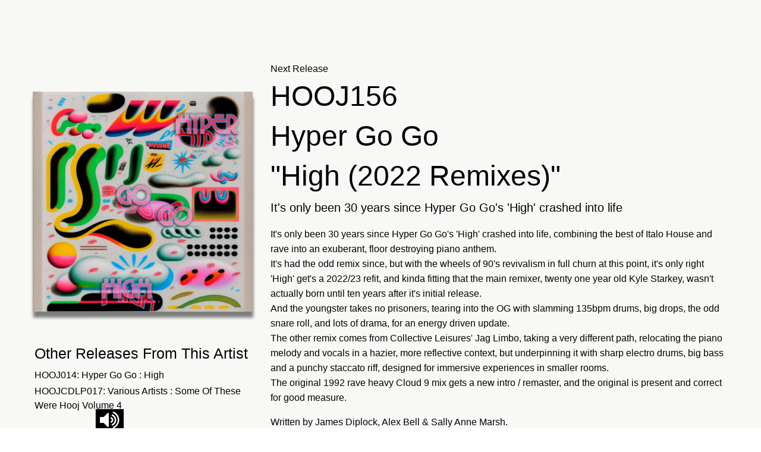

--- FILE ---
content_type: text/html; charset=UTF-8
request_url: https://www.hooj.com/hooj156.html
body_size: 66729
content:
<!doctype html>
<html class="no-js" lang="en">
  <head>
    <meta charset="utf-8" />
    <meta http-equiv="x-ua-compatible" content="ie=edge">
    <meta name="viewport" content="width=device-width, initial-scale=1.0">
       
    <meta http-equiv="cache-control" content="no-cache"> <!-- tells browser not to cache -->
    <meta http-equiv="expires" content="0"> <!-- says that the cache expires 'now' -->
    <meta http-equiv="pragma" content="no-cache"> <!-- says not to use cached stuff, if there is any -->
	
     
        	<link rel="icon" href="https://nexafy.com/blsimages/hooj.com/HOOJ-ICO.png" type="image/x-icon">
            <title>Hooj Choons</title>
    <script src="https://www.paypalobjects.com/api/checkout.js"></script>

    <link rel="stylesheet" href="https://nexafy.com/store/assets/css/app.css">
    <link rel="stylesheet" type="text/css" href="https://nexafy.com/store/assets/Fullwidth_Audio_Player_V1.6.2/source/css/jquery.fullwidthAudioPlayer.css">
	<link rel="stylesheet" href="https://netdna.bootstrapcdn.com/font-awesome/4.0.3/css/font-awesome.css" />
    <link rel="stylesheet" type="text/css" href="https://nexafy.com/store/assets/jcarousel/dist/jcarousel.responsive.css">
    <link rel="stylesheet" href="https://nexafy.com/store/assets/reveal/reveal.css">	

    
    <style>
		*{
			color: #000000 !important;		}
		body{
				
				
								
								 				font-family:Arial, Helvetica, sans-serif ;		   }
		body a,.showcase .record a h2, .showcase .record a h2 .subheader,.title-bar strong, .top-bar-left strong, .top-bar span.cartTotal,i.fa-shopping-cart{
				color: #000000 !important;				}
		
		h1, h2, h3, h4, h5, h6 {
			font-family:Arial, Helvetica, sans-serif  !important;			}
		/**/
		/*.wrapper1,.showcase*/
		
			
			 			  
			 
			 			    .showcase{ background:none !important;}
			 	.wrapper  {background:#f8f8f6 !important; }
			 			 			 
			 		
		[class^="soc-"], [class*=" soc-"]{
			color: #FFFFFF !important;
		}
		.showcase .button *,.showcase a.button
		{
			color:#FFFFFF !important;
		}
		[type="text"], [type="password"], [type="date"], [type="datetime"], [type="datetime-local"], [type="month"], [type="week"], [type="email"], [type="number"], [type="search"], [type="tel"], [type="time"], [type="url"], [type="color"], textarea {
			color:#0a0a0a !important;
		}
		[type="submit"],a.button{ 
			background: #000000 !important;			
			 color:#FFF !important; 		
		}
		
		.footer-menu li{display:inline-block; float:none;}
		
		
						.footermenublock{width:100%; text-align: center;}
			 /*.footer-menu li{ display:inline-block;
			  float:none; }*/
						
			
					}
		.footer-menu li a, .menu  li a{
			color: #000000 !important;		}
		.top-bar-right{
						 margin-top: 10px;
			
		}
		footer{
			background:#000000 !important;  	
		}
		.big-image figcaption::before
		{
						background:none;
					}
		.big-image img{
							opacity: 1;
					}
		nav.stuck{
			
								 							background:rgba(255,255,255,0.3) !important; 
					 				/*background-color:# !important;*/
										position:relative;
						
							/*opacity: 0.3 !important;*/
					}
					.big-image figcaption p {
				opacity:1;
				-webkit-transform: translate3d(0, 0, 0);
				 transform: translate3d(0, 0, 0);
			}
			.big-image figcaption h2 {
				 -webkit-transform: translate3d(0, -20%, 0) translate3d(0, -30px, 0);
      		 	 transform: translate3d(0, -20%, 0) translate3d(0, -30px, 0);
			}
			.big-image figcaption:hover h2 {
			  -webkit-transform: translate3d(0, -20%, 0) translate3d(0, -30px, 0);
      		  transform: translate3d(0, -20%, 0) translate3d(0, -30px, 0);
			   }
			.big-image figcaption:hover::before, .big-image figcaption:hover p {
			  opacity: 1; }
			.big-image figcaption:hover p {
			  -webkit-transform: translate3d(0, 0, 0);
			  transform: translate3d(0, 0, 0); }
			.big-image figcaption:hover::before {
			  -webkit-transform: translate3d(0, 0, 0);
			  transform: translate3d(0, 0, 0); }
				#fap-wrapper *{
			color:#FFF !important;
		}
		
		ul#price_list{
					list-style:none !important; 
					float:right;
			}
		ul#price_list li{
			display:inline-block  !important;
			margin:10px 2px;
			font-size:24px;
		}
		ul#price_list li a{ /*color:#808080  !important;*/ text-decoration:none  !important; }
		ul#price_list li.active a{ color:#2199e8 !important; }
		.showcase .record h2 { font-size:16px !important;}
		/*stripe code*/
		#stripeBtn{ margin-left:15px;}
		#stripeForm button{ display:none;}
		
		select,option{color: #0a0a0a !important;}
		a.downloadlink{ border-bottom:none !important; margin-right:10px;}
		
		.blue_font{color:#2199e8 !important; font-size: 24px;}
		.gray_font{ /*color:#808080  !important;*/ font-size: 24px;}
		
		.storeList{ margin:0; }
		.storeList li{ width:150px; float:left; list-style:none; display:inline-block; margin-bottom:10px; height:27px;}  
		a.downloadlink img{ vertical-align:bottom; border-bottom:none !important;} 
		a.downloadlink span{ font-weight:500; margin-left:8px;}
		
		#progressbox {border: 1px solid #0099CC; padding: 1px; position:relative; width:400px; border-radius: 3px; margin: 10px; display:none;text-align:left;}
		#progressbar {height:20px; border-radius: 3px; background-color: #003333; width:1%;}
		#statustxt {top:3px;left:50%;position:absolute;	display:inline-block;color: #000000;}
		
		@media screen and (min-width: 640px) {

         .TopMenuTypeRightLogoleft{max-width:none !important; width:auto; height:auto !important;}
         .TopMenuTypeRightLogoright{max-width:240px; height:76px; margin-top:22px; margin-right:20px;}
		 .TopMenuTypeRightLogoright img.desktoplogo{ right:20px;}
		 .TopMenuTypeRightLogocenter{width:100% !important; position:relative; text-align: center;}
		 .TopMenuTypeRightLogocenter img.desktoplogo{ position:static;     top: 0 !important;   left: 0% !important;  margin-left: 0 !important; height:96px !important; max-width:100% !important; max-height:none !important;     vertical-align: unset !important; margin-top:20px !important;  }
		 /*.TopMenuTypeRightLogocenter img.desktoplogo{ width:240px; top:30px !important; left: 50%; margin-left: -120px; }*/
		 .TopMenuTypeRightLogocentermenu{display:table; width:100%;}
		 .TopMenuTypeRightLogocentermenuinner {display:table-cell;text-align: center; vertical-align: middle;}
		 .TopMenuTypeRightLogocentermenu .menu.medium-horizontal > li{ display:inline-block; padding-top: 6px !important; padding-bottom: 6px !important;}
		 .TopMenuTypeRightLogocentermenu ul.menu{width: auto !important; display: inline-block !important;}
		 nav.stuckMenuCenter{ height: auto !important;}
		 		
		@media screen and (-webkit-min-device-pixel-ratio:0) {
					/* .TopMenuTypeRightLogocenter img.desktoplogo{ width:240px; top:55px !important; left: 50%; margin-left: -120px; }*/

		}
		}
		
		@media screen and (min-width: 0em) and (max-width: 39.9375em) {

			.top-bar-right{ float:right !important; margin-top: 0px !important;}
			.title-bar strong, .top-bar-left strong{margin-top:0 !important;}
			
			nav.stuck .backbutton{margin: -4px 5px 0 0;}
			.off{ display:none !important;}
		}		
			</style>
     

  </head>
  <body>
  	<div id="fb-root"></div>
	<script>(function(d, s, id) {
      var js, fjs = d.getElementsByTagName(s)[0];
      if (d.getElementById(id)) return;
      js = d.createElement(s); js.id = id;
      js.src = 'https://connect.facebook.net/en_GB/sdk.js#xfbml=1&version=v3.0';
      fjs.parentNode.insertBefore(js, fjs);
    }(document, 'script', 'facebook-jssdk'));
    
    
    </script>
    <main class="m-scene" id="main" >
        <script src='https://www.google.com/recaptcha/api.js'></script>
            
    <script>!function(d,s,id){var js,fjs=d.getElementsByTagName(s)[0],p=/^http:/.test(d.location)?'http':'https';if(!d.getElementById(id)){js=d.createElement(s);js.id=id;js.src=p+"://platform.twitter.com/widgets.js";fjs.parentNode.insertBefore(js,fjs);}}(document,"script","twitter-wjs");</script>
               
      <!-- Place this tag after the last share tag. -->
            <script type="text/javascript">
              (function() {
                var po = document.createElement('script'); po.type = 'text/javascript'; po.async = true;
                po.src = 'https://apis.google.com/js/platform.js';
                var s = document.getElementsByTagName('script')[0]; s.parentNode.insertBefore(po, s);
              })();
            </script>     
                    
    <div class="wrapper">
    
          <!--
        *Navigation bar*
        backgroundcheck.js appends a background class to .stuck
        which affects the background opacity
      -->
                           
                            
                            
                             
                            
              
                            
                              
               
                              
                             
               
                              
                             
                     
    	<section class="showcase blue scene_element scene_element--fadein">
        <div class="row align-center pad-top-big pad-bot">
          <div class="column small-10 medium-3 large-4">
            <figure class="record">
            	              <img src="image/SE9PSjE1Ng==/HOOJ156_01l.jpg" >
            </figure>
                        
                        <!--font-size:12px;-->
             <div id="otherRelease" class="readmorecontent">
             <table style=" border-spacing:3px; border-collapse:separate;">
             
             
             
                                            	<tr>
                     <td><h4>Other Releases From This Artist</h4></td>
                     </tr>
                                             <tr valign="top">
                            <td><a href="hooj014.html">HOOJ014: Hyper Go Go  : High </a></td>
                            </tr> 
                                                <tr valign="top">
                            <td><a href="hoojcdlp017.html">HOOJCDLP017: Various Artists  : Some Of These Were Hooj Volume 4 </a></td>
                            </tr> 
                                         <tr><td>&nbsp;</td></tr>
                                
                </table>
                </div>
                <div id="otherTrack" class="readmorecontent">
                <table style=" border-spacing:3px; border-collapse:separate;">
                                               	<tr>
                     <td><h4>Other Tracks By this Artist</h4></td>
                     </tr>
              	  
                                             <tr valign="top">
                            <td><a href="hooj014.html">Hyper Go Go  : High   </a></td>
                            </tr> 
                                                <tr valign="top">
                            <td><a href="hooj014.html">Hyper Go Go  : High (Kirk And Fox Subway Mix)  </a></td>
                            </tr> 
                                                <tr valign="top">
                            <td><a href="hooj014.html">Hyper Go Go  : High (Cloud 9 Mix)  </a></td>
                            </tr> 
                                                <tr valign="top">
                            <td><a href="hooj014.html">Hyper Go Go  : High (Smokin 'Jo Bug' Utch Mix)  </a></td>
                            </tr> 
                                                <tr valign="top">
                            <td><a href="hoojcdlp017.html">Hyper Go Go  : High (Dopefish Remix)  </a></td>
                            </tr> 
                                                    
                    
              </table>
              </div>
                                       
             <h4>Share this release</h4>
             <div class="small-social-button-fb" style="float:left; margin-right:5px;">
             		
					<div class="fb-like" data-href="http://www.hooj.com/hooj156.html" data-send="false" data-layout="button_count" data-width="60" data-show-faces="false" data-font="arial"></div>	
                    
                    
			</div>
            
            
			<div class="small-social-button-twitter" style="float:left; margin-right:5px; margin-top: 4px;">
				<a href="https://twitter.com/share" class="twitter-share-button" data-url="http://nxf.be/HOOJ156" data-counturl="http://nxf.be/HOOJ156" data-text="Hyper Go Go - High (2022 Remixes) @Hooj21stC" >Tweet</a>
				
			</div>
			<div class="small-social-button-google" style="float:left; margin-top: 4px;">
                 
				<!-- Place this tag where you want the share button to render. -->
			<div class="g-plus" data-href="http://nxf.be/HOOJ156" data-action="share"></div>

           
			</div>
            
            
           
            
          </div>
          <article class="column small-10 medium-9 large-8">
          					<a href="hooj157.html">Next Release</a>		
			            <!--div class="small-10 small-centered columns"-->
                          <!-- links to more items from artist page -->
              
                                         <h1>  HOOJ156<br/> Hyper Go Go <br/> "High (2022 Remixes)" </h1>
            
              
              <div class="expanded button-group">
                 
               <!-- <a href="#" class="large button " id="listen" data-play="playertester"><i class="soc-headphones"></i> Listen</a>-->
              </div>
              
              <p class="lead">It's only been 30 years since Hyper Go Go's 'High' crashed into life</p>
                            <div id="PromoBlurb" class="readmorecontent">
              <p>It's only been 30 years since Hyper Go Go's 'High' crashed into life, combining the best of Italo House and rave into an exuberant, floor destroying piano anthem.<br/>It's had the odd remix since, but with the wheels of 90's revivalism in full churn at this point, it's only right 'High' get's a 2022/23 refit, and kinda fitting that the main remixer, twenty one year old Kyle Starkey, wasn't actually born until ten years after it's initial release.<br/>And the youngster takes no prisoners, tearing into the OG with slamming 135bpm drums, big drops, the odd snare roll, and lots of drama, for an energy driven update.<br/>The other remix comes from Collective Leisures' Jag Limbo, taking a very different path, relocating the piano melody and vocals in a hazier, more reflective context, but underpinning it with sharp electro drums, big bass and a punchy staccato riff, designed for immersive experiences in smaller rooms.<br/>The original 1992 rave heavy Cloud 9 mix gets a new intro / remaster, and the original is present and correct for good measure.</p>
              </div>
                            <div id="labelcopy" class="readmorecontent">
              <p>Written by James Diplock, Alex Bell & Sally Anne Marsh.<br/>Produced by James Diplock and Alex Bell.<br/>Published by Universal Music Publishing / Downtown Music.<br/>Mastered by Lopazz, except "Original Mix".<br/>(P) 1992 Hooj Choons<br/>(C) 2022 Hooj Choons</p>
              </div>
              					
					 
						  <table width="100%">
							                                    
                                  <tr>
									<td align="center" valign="top">1.</td>
									<td>High [Kyle Starkey Remix]</td>
									
                                                                     
                                                                                    	                                                                                                 
                                                    <td><button data-path="stream/SE9PSjE1Ng==/1/3da614cf3850548b84a45196f30c47c6/clip.mp3" data-title="High [Kyle Starkey Remix]" data-target="hooj156.html" data-rel="image/SE9PSjE1Ng==/HOOJ156_01l.jpg" data-type="play" class="queue" >Play</button></td>
                                                    
                                                       <td><button data-path="stream/SE9PSjE1Ng==/1/3da614cf3850548b84a45196f30c47c6/clip.mp3" data-title="High [Kyle Starkey Remix]" data-target="hooj156.html" data-rel="image/SE9PSjE1Ng==/HOOJ156_01l.jpg" data-type="queue" class="queue" >Queue</button></td>
                                                
  
                                                                                                                                          
                             <td>  
                              								                                   
                                  														                                                        <!--calculate Digital Price-->
                                                       <a href="javascript:void(0);" class="cartModel"  data-reveal-id="myModal" data-itemcode="HOOJ156_1"  >Buy Track ( 0.69)</a>
                                                                                                                              </td>
                                                                    								</tr>
						                                    
                                  <tr>
									<td align="center" valign="top">2.</td>
									<td>High [Jag Limbo Remix]</td>
									
                                                                     
                                                                                    	                                                                                                 
                                                    <td><button data-path="stream/SE9PSjE1Ng==/2/3da614cf3850548b84a45196f30c47c6/clip.mp3" data-title="High [Jag Limbo Remix]" data-target="hooj156.html" data-rel="image/SE9PSjE1Ng==/HOOJ156_01l.jpg" data-type="play" class="queue" >Play</button></td>
                                                    
                                                       <td><button data-path="stream/SE9PSjE1Ng==/2/3da614cf3850548b84a45196f30c47c6/clip.mp3" data-title="High [Jag Limbo Remix]" data-target="hooj156.html" data-rel="image/SE9PSjE1Ng==/HOOJ156_01l.jpg" data-type="queue" class="queue" >Queue</button></td>
                                                
  
                                                                                                                                          
                             <td>  
                              								                                   
                                  														                                                        <!--calculate Digital Price-->
                                                       <a href="javascript:void(0);" class="cartModel"  data-reveal-id="myModal" data-itemcode="HOOJ156_2"  >Buy Track ( 0.69)</a>
                                                                                                                              </td>
                                                                    								</tr>
						                                    
                                  <tr>
									<td align="center" valign="top">3.</td>
									<td>High [Cloud 9 Mix - 2022 Revamp]</td>
									
                                                                     
                                                                                    	                                                                                                 
                                                    <td><button data-path="stream/SE9PSjE1Ng==/3/3da614cf3850548b84a45196f30c47c6/clip.mp3" data-title="High [Cloud 9 Mix - 2022 Revamp]" data-target="hooj156.html" data-rel="image/SE9PSjE1Ng==/HOOJ156_01l.jpg" data-type="play" class="queue" >Play</button></td>
                                                    
                                                       <td><button data-path="stream/SE9PSjE1Ng==/3/3da614cf3850548b84a45196f30c47c6/clip.mp3" data-title="High [Cloud 9 Mix - 2022 Revamp]" data-target="hooj156.html" data-rel="image/SE9PSjE1Ng==/HOOJ156_01l.jpg" data-type="queue" class="queue" >Queue</button></td>
                                                
  
                                                                                                                                          
                             <td>  
                              								                                   
                                  														                                                        <!--calculate Digital Price-->
                                                       <a href="javascript:void(0);" class="cartModel"  data-reveal-id="myModal" data-itemcode="HOOJ156_3"  >Buy Track ( 0.69)</a>
                                                                                                                              </td>
                                                                    								</tr>
						                                    
                                  <tr>
									<td align="center" valign="top">4.</td>
									<td>High</td>
									
                                                                     
                                                                                    	                                                                                                 
                                                    <td><button data-path="stream/SE9PSjE1Ng==/4/3da614cf3850548b84a45196f30c47c6/clip.mp3" data-title="High" data-target="hooj156.html" data-rel="image/SE9PSjE1Ng==/HOOJ156_01l.jpg" data-type="play" class="queue" >Play</button></td>
                                                    
                                                       <td><button data-path="stream/SE9PSjE1Ng==/4/3da614cf3850548b84a45196f30c47c6/clip.mp3" data-title="High" data-target="hooj156.html" data-rel="image/SE9PSjE1Ng==/HOOJ156_01l.jpg" data-type="queue" class="queue" >Queue</button></td>
                                                
  
                                                                                                                                          
                             <td>  
                              								                                   
                                  														                                                        <!--calculate Digital Price-->
                                                       <a href="javascript:void(0);" class="cartModel"  data-reveal-id="myModal" data-itemcode="HOOJ156_4"  >Buy Track ( 0.69)</a>
                                                                                                                              </td>
                                                                    								</tr>
						                        <tr>
						                        	
                            	<td></td>
                                <td></td>
                                <td valign="top"><button class="playall"  data-type="playall">Play All </button></td>
                                <td valign="top"><button  class="playall" data-type="queueall">Queue All </button></td>
                               
                                
                           
                                                <td>
                        								                                
									                                          
                                        <a href="javascript:void(0);" class="cartModel"  data-reveal-id="myModal" data-itemcode="HOOJ156" > Buy All Tracks ( 2.50)</a>
                                                                            
                             								                                                                        
                                                                          </td>                        
                       </tr>
					 </table>
					
		  
		
			            
                                         <ul style="" id="price_list">
             	<li class=""><a href="javascript:void(0);" onclick="window.location ='?currency=Euro';" title="Euro">€</a></li>
                <li class=""><a href="javascript:void(0);" onclick="window.location ='?currency=Dollar';" title="Dollar">$</a></li>
                <li class=""><a href="javascript:void(0);" onclick="window.location ='?currency=Yen';" title="Yen">¥</a></li>
                <li class=""><a href="javascript:void(0);" onclick="window.location ='?currency=UKP';" title="UKP">£</a></li>                
             </ul>
                           
              			<div style="clear:both"></div>
			             
                         <ul class="storeList">   
                                                     
                                <li><a href="https://itunes.apple.com/gb/album/1658038091"  class="downloadlink"><img src="https://nexafy.com/store/assets/img/itunes_logo.png?1769466334"><span>iTunes</span></a></li>
                            
                                                    
                                <li><a href="https://music.amazon.co.uk/albums/B001F7DIPG/CATALOG"  class="downloadlink" ><img src="https://nexafy.com/store/assets/img/amazon_logo.png?1769466334"><span>Amazon</span></a></li>
                            
                         
                        
                        
                                                   
                                <li><a href="https://open.spotify.com/album/5QGnXC0ZQqnfnpkE0L4SYL"  class="downloadlink" ><img src="https://nexafy.com/store/assets/img/spotify_logo.png?1769466334"><span>Spotify</span></a></li>
                            
                                                
                        
                        
                                                    
                                <li><a href="https://tidal.com/browse/album/264513448"  class="downloadlink" ><img src="https://nexafy.com/store/assets/img/tidal_logo.png?1769466334"><span>Tidal</span></a></li>
                             
                                                
                                                
                                                    
                                <li><a href="https://www.traxsource.com/title/1926673"  class="downloadlink" ><img src="https://nexafy.com/store/assets/img/traxsource_logo.png?1769466334" ><span>Traxsource</span></a></li>
                            
                                                
                        
                                                      
                                <li><a href="http://www.deezer.com/album/383922007"  class="downloadlink" ><img src="https://nexafy.com/store/assets/img/deezer_logo.png?1769466334"><span>Deezer</span></a></li>
                            
                                                
                        
                                                
                   </ul>             
            <!--/div-->
          </article>
        </div>
        <style>a.downloadlink{ border-bottom:none !important;}</style>
        
        
                
        <div id="requestModel" class="reveal-modal" data-reveal aria-labelledby="modalTitle" aria-hidden="true" role="dialog">
        		<div class="row">
                  <div class="small-12 columns">
                    <h3 id="modalTitle">Request</h3>
                  </div>
                </div>
               <form>
                  <div class="row">
                    <div class="small-12 columns">
                    	<input type="hidden" name="PHYCatno" id="PHYCatno"  />
                        <input type="hidden" name="catno" id="catno" value="HOOJ156"  />
                        <input type="text" id="email" placeholder="Enter Your Email To Request">
                        <input type="button" name="Request" value="Request" id="Request" class="button primary" />
                    </div>
                   
                  </div>
                </form> 
        
        	 
             
              <a href="#" class="close-reveal-modal" aria-label="Close">&#215;</a>
		</div>

<div id="myModal" class="reveal-modal" data-reveal aria-labelledby="modalTitle" aria-hidden="true" role="dialog">

    <div id="modelContent">
  </div>
  <div id="loading">Loading...</div>
   <a href="javascript:void(0);" class="close-reveal-modal" aria-label="Close">&#215;</a>

</div>
      </section>
           
      <div class="push"></div>
      </div>
          
     <!-- data-type="homepageplayer"-->
       <div id="fap" >
       		       </div>
      <!-- rearrange the columns as you like -->
            <footer class="black">
        <div class="row">
        <div class="small-12 medium-12 large-12 columns">
        <div class="footermenublock">
        
        <ul class="simple-list footer-menu">
                 <!-- <div class="small-12 large-4 columns">-->
           <!-- <h3 class="underline">Keep informed</h3>-->
                        	                <li><a class="" target="_new" href="https://twitter.com/Hooj21stC"><img src="https://nexafy.com/store/assets/img/twitter.png?1769466334" title="Twitter"  /></a></li>                <li><a class="" target="_new" href="https://www.facebook.com/HoojChoons"><img src="https://nexafy.com/store/assets/img/facebook.png?1769466334" title="Facebook"  /></a></li>                <li><a class="" target="_new" href="https://soundcloud.com/h21c" title="Soundcloud"><img src="https://nexafy.com/store/assets/img/soundcloud.png?1769466334"  /></a></li>                <li><a class="" target="_new" href="https://hoojchoons.bandcamp.com/" title="GooglePlus"><img src="https://nexafy.com/store/assets/img/google-plus.png?1769466334"  /></a></li>                <li><a class="" target="_new" href="https://www.instagram.com/hoojchoonsofficial/" title="Instagram"><img src="https://nexafy.com/store/assets/img/instagram.png?1769466334"  /></a></li>                <li><a class="" target="_new" href="https://www.youtube.com/channel/UCPCfhq8EZpTuGb0NUNt4Xzw/featured" title="Youtube"><img src="https://nexafy.com/store/assets/img/youtube.png?1769466334"  /></a></li>                
                 <li><a class="" target="_new" href="https://en.wikipedia.org/wiki/Hooj_Choons" title="Wikipedia"><img src="https://nexafy.com/store/assets/img/wikipedia.png?1769466334"  /></a></li>                
                                  
                 <li><a class="" target="_new" href="https://www.beatport.com/label/hooj-choons/2433"  title="Beatport"><img src="https://nexafy.com/store/assets/img/beatport.png?1769466334"  /></a></li>                 
                 <li><a class="" target="_new" href="https://open.spotify.com/user/31cc6rr22bmpsjukhw5xckunx37e?si=ce01a2e894064010"  title="Spotify"><img src="https://nexafy.com/store/assets/img/spotify.png?1769466334"  /></a></li>                 
                <li><a  target="_new" href="https://www.discogs.com/label/238-Hooj-Choons" class="discogs_img"  title="Discogs"><img src="https://nexafy.com/store/assets/img/discogs.png?1769466334"  /></a></li>                
                 
                
               <!--<li><a class="soc-twitter" href="#"></a></li>
                <li><a class="soc-facebook" href="#"></a></li>
                <li><a class="soc-google" href="#"></a></li>
                <li><a class="soc-pinterest" href="#"></a></li>
                <li><a class="soc-linkedin" href="#"></a></li>
                <li><a class="soc-rss soc-icon-last" href="#"></a></li>-->
                     <!--</div>-->
                    <!--<div class="small-12 medium-6 large-8 columns">-->
                     
                   
          
                        	                	<li class="small-12 large-12 columns"><a href="/">Home</a></li> 
                                             		<li class="small-12 large-12 columns"><a href="http://hooj.com/discography.php">Releases</a></li> 
			                
                            
                            		<li class="small-12 large-12 columns"><a href="http://hooj.com/about.php">About</a></li> 
			                
                             		<li class="small-12 large-12 columns"><a href="http://hooj.com/mailinglist.php">Mailing List</a></li> 
			                
                            
              
                            
                             		<li class="small-12 large-12 columns"><a href="http://hooj.com/licencing.php">Licencing</a></li> 
			                
                            
                           
                                                        
               			        <li class="small-12 large-12 columns"><a href="http://hooj.com/contact.php">Contact us</a></li>
                              
               
               					                          
                      		<li class="small-12 large-12 columns"><a href="https://nexafy.com/store/cart.php?store=17&currency=UKP">
                            
                                                            Cart
                                                          <span class="show-for-small-only">Bag</span> 
                                                          (<span class="cartTotal">0</span>)</a></li>
                                                                         
              <!--<li><a href="#">About the label</a></li>
              <li><a href="#">Join our mailing list</a></li>
              <li><a href="#">Contact us</a></li>-->
            </ul>
  			</div><!--.footermenublock-->    
          </div>
          <!--<div class="small-12 medium-6 large-4 columns">
            <h3 class="underline">Send us your track</h3>
            <div class="row">
              <div class="small-8 columns">
                <p>If you have a demo send it to us! <a href="#">Terms &amp; conditions</a></p>
              </div>
              <div class="small-4 columns">
                <p><a href="#" class="button"><i class="soc-upload"></i> Upload</a></p>
              </div>
            </div>
          </div>-->
        </div>
      </footer>
        
        <script type="text/javascript">
		
		
        
									
						 						 	if(document.getElementById('fap-wrapper') !== null)
						  	document.getElementById("fap-wrapper").style.display = "block";
																
		</script>

    </main>
    
    <script src="https://nexafy.com/store/assets/js/app.js"></script>
    <script src="https://nexafy.com/store/assets/jcarousel/dist/jquery.jcarousel.min.js" type="text/javascript"></script>
    <script src="https://nexafy.com/store/assets/jcarousel/dist/jquery.jcarousel-control.min.js" type="text/javascript"></script>
    <script src="https://nexafy.com/store/assets/jcarousel/dist/jquery.jcarousel-pagination.min.js" type="text/javascript"></script>   
    <script type="text/javascript" src="https://nexafy.com/store/assets/jcarousel/dist/jcarousel.responsive.js"></script>
   

    
    <script src="https://nexafy.com/store/assets/Fullwidth_Audio_Player_V1.6.2/source/js/jquery-ui.js" type="text/javascript"></script>
    <script src="https://connect.soundcloud.com/sdk.js"></script>
    <script src="https://nexafy.com/store/assets/Fullwidth_Audio_Player_V1.6.2/source/js/jquery-ui.js" type="text/javascript"></script>
    <script src="https://nexafy.com/store/assets/Fullwidth_Audio_Player_V1.6.2/source/js/soundmanager2-nodebug-jsmin.js" type="text/javascript"></script>
    <script src="https://nexafy.com/store/assets/Fullwidth_Audio_Player_V1.6.2/source/js/jquery.fullwidthAudioPlayer.js" type="text/javascript"></script>

   
 	<script type="text/javascript" src="https://nexafy.com/store/assets/reveal/jquery-1.4.4.min.js"></script>
    <script type="text/javascript">
	var jQuery = $.noConflict(true);
	</script>
     <script type="text/javascript" src="https://nexafy.com/store/assets/reveal/jquery.reveal.js"></script>

     

   
    <script type="text/javascript">
	
	var ishomepage="0";
	soundManager.url = 'https://nexafy.com/store/assets/Fullwidth_Audio_Player_V1.6.2/source/swf/';
	soundManager.flashVersion = 9;
	soundManager.useHTML5Audio = true;
	soundManager.debugMode = false;
	html5PollingInterval= 50;
	
	//$( window ).load(function() {
    //$(window).on("load", function() {
	
	
	/*var marginTop=($("nav.stuck").height()-$(".top-bar-left").height())/2;
	marginTop=marginTop-10;
	$(".top-bar-left").css({"margin-top":marginTop+"px"});*/
	/*$('#main').smoothState({
  onAfter: function($container, $newContent) { cartcount();  twttr.widgets.load();  FB.XFBML.parse(); console.log("onafter");}
});*/
	
    $(document).ready(function(){
		
			cartcount();
			
		$(document).on("ajaxComplete", function(event) { 
			
			 
			//alert("hello");
			
		});
		
		
		
		
	$(document).on("ajaxStop", function(event) {
		// twttr.widgets.load()

		
			//var marginTop=($("nav.stuck").height()-$(".top-bar-left").height())/2;
//			marginTop=marginTop-10;
//			$(".top-bar-left").css({"margin-top":marginTop+"px"});
			
			//$.fullwidthAudioPlayer.clear();
//			$("#fap-wrapper").remove();
//			
//			
//			var autoPlay=false
//			if($('#fap').data("type") == "homepageplayer")
//			{
//				//					autoPlay=true;
//				//			
//				
//			}
//			
//			if($('#fap').length > 0)
//				{
//					$('#fap').fullwidthAudioPlayer({autoPlay: autoPlay, sortable: true,socials: false,opened : true,wrapperColor:"#000000" });
//				}
		});
		
		
		
		if($('#fap').length > 0)
		{
			var autoPlay=false;
			/*if($('#fap').data("type") == "homepageplayer")
			{*/
							/*}*/
			$('#fap').fullwidthAudioPlayer({autoPlay: autoPlay, sortable: true,socials: false,opened : false,shuffle:false,popup:false,wrapperColor:"#000000",activeTrackColor:"#3c3c3c",openLabel:'<i class="fa fa-volume-up" aria-hidden="true"></i>',height: 40,playlistHeight: 150});
							 					$('#fap-wrapper').css("display","block");
							 
			setInterval(function(){
					$.ajax({
							type: "POST",
							url: "generate_token.php",
							data: "temp=1",
							success: function(response)
							{
										
									$('#fap a').each(function(i, items_list){
										newUrl=updateQueryStringParameter($( this ).attr("href"),"token",response);
										$( this ).attr("href",newUrl)
								   });		
							}
					});
			
			}, 9000000);
		}
		
		$( ".readmorecontent" ).each(function( index ) {
			if($( this ).height() > 360){
				var selector=$(this).attr('id');
				$("#"+selector).wrap( "<div class='"+selector+"_content' style='padding-bottom:10px;'></div>" );
				$("."+selector+"_content").append( "<a href='#' class='readmore' data-id='"+selector+"' style='padding-top:10px;' >Read More</a>" );
				$("#"+selector).css({"height":"360px","overflow":"hidden","max-height":+$( this ).height()+"px"});
				
			}
		});
	    $("body").on("click",".readmore",function(){
			
			var selector=$(this).data('id');
			var h=$( "#"+selector ).css('max-height');
			if($( "#"+selector ).hasClass( "show" ) == false){
				$( "#"+selector ).addClass("show");
				var contentHeight=$( "#"+selector ).css({"height":"auto"}).height();
			    $( "#"+selector ).css({"height":"360px"}).animate({"height":contentHeight+"%"}, "slow");//animate({height: "toggle"}, 500);
				$(this).text("Read Less");
			}else{
				$( "#"+selector ).removeClass("show");
			    $( "#"+selector ).animate({height: "360px"}, "slow");
				$(this).text("Read More");
			}
			return false;
		 });
		 
		$("body").on("click","#listen",function(){
		
		if($('#fap').length)
		{	
			
			//$.fullwidthAudioPlayer.clear();
			//$('#fap').fullwidthAudioPlayer({autoPlay: autoPlay, sortable: true,socials: false,opened : true,wrapperColor:"#000000" });
			$.fullwidthAudioPlayer.toggle();
			//put your own soundcloud key here
		}
    		
		});
		
		/*$('#fap').bind('onFapTracksAdded', function(evt, trackData) {
			
			//$.fullwidthAudioPlayer.selectTrack(2,true);
		//output the title of the current track
		console.log(evt);
		});*/
		
		
		
		$("body").on("click",".queue",function(){
			console.log($(this).data("path"));
			var trackUrl=$(this).data("path");
			var title=$(this).data("title");
			var meta="";
			var linkUrl="";
			var cover=$(this).data("rel");
			var type=$(this).data("type");
			var playIt=false;
			if(type == "play"){
				playIt=true;	
			}
			//console.log(playIt);	
			//alert(trackUrl);
			
			//$.fullwidthAudioPlayer.addTrack = function(trackUrl, title, meta, cover, linkUrl, playIt){};
			
			$.fullwidthAudioPlayer.addTrack(trackUrl, title, meta, cover, linkUrl, playIt);
			return false;
    		
		});
		
		$("body").on("click",".playall",function(){
			
			var type=$(this).data("type");
			var playIt=false;
			if(type == "playall")
				playIt=true;
			
			$('.queue').each(function(i){
				
				var type=$(this).data("type");
				if(type == "play")
				{
					var trackUrl=$(this).data("path");
					var title=$(this).data("title");
					var meta="";
					var linkUrl="";
					var cover=$(this).data("rel");
					//var playIt;
					$.fullwidthAudioPlayer.addTrack(trackUrl, title, meta, cover, linkUrl, playIt);
					playIt=false;
				}
					
        	});
			
			return false;
    		
		});
		
		
		$("body").on("click","#MailingListBtn",function(){
			$(".ajax-loader").css("display","block");	
			$(this).after("<img src='https://nexafy.com/store/assets/img/ajax-loader.gif' class='ajax-loader' />");	
			$.ajax({
					type:"POST",
					url:"mailinglist.php",
					data:$("#MailingListForm").serialize(),
					dataType:"json",			
					success: function(response){
												$("#msg").html(response.msg);
						$("input[type=text],input[type=email], textarea").val("");
						$('input[name=Unsub][value=1]').attr('checked', true); 
						$('input[name="List[]"]').attr('checked', false); 
						$('.ajax-loader').remove();
					}
				});
			return false;
		});
		
		$("body").on("click",'#Request',function(e) {
			
			var catno=$("#catno").val();
			var PHYCatno=$("#PHYCatno").val();
			var email=$("#email").val();
			
			$.ajax({
					type:"POST",
					url:"paymentemail.php",
					data:"catno="+catno+"&PHYCatno="+PHYCatno+"&Email="+email+"&Action=Request",
					success: function(response){
					alert(response);	
					$('a.close-reveal-modal').trigger('click');
					}
				});
			return false;
			
		});
		
		$("body").on("click",".PYProdaddCart",function(){
		
			var refreshVar=$(this).data('refresh');
			
			//if(!!navigator.userAgent.match(/Version\/[\d\.]+.*Safari/)){
			    window.location.href = "https://nexafy.com/store/addtocart.php?browser=safari&store=17&itemcode="+$(this).data('itemcode')+"&price="+$(this).data('price')+"&prodtype=PY&currency=UKP&format=json";
			/*}else{
    			$.ajax({
    					url:"https://nexafy.com/store/addtocart.php?store=17&itemcode="+$(this).data('itemcode')+"&price="+$(this).data('price')+"&prodtype=PY&currency=UKP&format=json",
    					jsonp: "callback",
    					dataType:"jsonp",
    					 xhrFields: {
    						   withCredentials: true
    					  },
    					  crossDomain: true,					
    					success: function(response){
    						console.log(response);
    						cartcount();
    						if(response.status == 1){
    							//alert('hello');
    							/*$("#title").text(response.items+' item in shopping cart');
    							$(".msg").html(response.msg);*/
    							/*$(".cartTotal").html(response.items);
    							
    
    						}alert(response.msg);
    						
    						if(refreshVar == 1){
    							window.location.href="https://nexafy.com/store/cart.php?store=17";
    						}
    												
    					}
    				});
			}	
			return false;*/
		});
		
		$("body").on("click","#addCart",function(){
			//alert($('#myModal #pricedropdown').val());
			if($('#myModal  #pricedropdown').val() == ''){
				alert("please first select item.");
				return false;
			}
			
			if(!!navigator.userAgent.match(/Version\/[\d\.]+.*Safari/)){
			    window.location.href = "https://nexafy.com/store/addtocart.php?browser=safari&store=17&itemcode="+$('#itemcode').val()+"&price="+$("#myModal #pricedropdown").val()+"&currency=UKP&format=json";
			}else{
				$.ajax({
    					type:"POST",
    					url:"https://nexafy.com/store/addtocart.php?store=17&itemcode="+$('#itemcode').val()+"&price="+$("#myModal #pricedropdown").val()+"&currency=UKP&format=json",
    					dataType:"jsonp",
    					 xhrFields: {
    						   withCredentials: true
    					  },
    					  crossDomain: true,
    					success: function(response){
    						//alert(response.status);
    						cartcount();
    						if(response.status == 1){
    							//alert('hello');
    							/*$("#title").text(response.items+' item in shopping cart');
    							$(".msg").html(response.msg);*/
    							$(".cartTotal").html(response.items);
    							$('a.close-reveal-modal').trigger('click');
    
    						}else{$(".msg").html(response.msg);}
    												
    					}
    			});
			}	
			return false;
		});
		$("body").on("click","#contactForm",function(){
			
							$(".error-captcha").remove();
				if(grecaptcha.getResponse() != "")
				 var googleResponse = grecaptcha.getResponse();
				if (!googleResponse) {				
					$('<p style="color:red !important" class="error-captcha"><span class="glyphicon glyphicon-remove " ></span> Please fill up the captcha.</p>" ').insertAfter("div.g-recaptcha");
					return false;
				}
						
			$.ajax({
					type:"POST",
					url:"contact.php",
					data:$("#ContactForm").serialize(),
					dataType:"json",			
					success: function(response){
													grecaptcha.reset();
												$("#msg").html(response.msg);
						$("input[type=text],input[type=email], textarea").val("");
					}
				});
			return false;
		});
		
		$("body").on("click",'.cartModel',function(e) {
			
			var itemcode=$(this).data('itemcode');
			$('.reveal-modal #loading').css("display","block");
			//$('.reveal-modal').append('<div id="loading">Loading...</div>');
			//alert('hello');
			//e.preventDefault();
			// alert("hello");
			
			$.ajax ({
			  url: 'track_popup.php?itemcode='+itemcode+"&number="+$.now(),
			  success : function(data){
				 
				// Changed data.html to only data
				$('.reveal-modal #modelContent').html(data).foundation();
				$('.reveal-modal #loading').css("display","none");
				cartcount(); 
				console.log(data);
			  },
			  error : function(xhr, status){
				console.log(status);
			  }
			});
			e.preventDefault();
  });
  
  
  $("body").on("click",'#Reedem',function(e) {
			
			var couponCode=$("input[name='couponCode']").val();
			$('.reveal-modal').html('Loading...<a class="close-reveal-modal" aria-label="Close">&#215;</a>');
			//alert('hello');
			//e.preventDefault();
			
			$.ajax ({
			  url: 'redeemcoupon_popup.php?couponCode='+couponCode+"&number="+$.now(),
			  dataType:"json",
			  success : function(data){
				  if(data.status == 0){
				  	alert(data.msg);
					return false;
					//$('a.close-reveal-modal').trigger('click');

			  }else{
				// Changed data.html to only data]
				jQuery('#myModal').reveal();
				$('.reveal-modal').html(data.content).foundation();
				 }
				//console.log(data);
			  },
			  error : function(xhr, status){
				console.log(status);
			  }
			});
			e.preventDefault();
  });
  
  $("body").on("click",'#EmailDLCode',function(e) {
	  
	  		 
			
			var code=$("#code").val();
			var email=$("#email").val();
			var name=$("#name").val();
			var this_var=$(this);
			
			if(name == ""){ alert("First Name is required field."); return false;}
			if(email == ""){ alert("Email is required field.");  return false;}
			if(isEmail(email) == false){ alert("Email format is invalid.");  return false;}
		
			$('#ajaxloader').css("visibility","visible");
			$(this).prop('disabled', true);
			$.ajax({
					type:"POST",
					url:"paymentemail.php",
					data:"email="+email+"&code="+code+"&name="+name+"&Action=EmailDLCode",
				    dataType:"json",
					success: function(response){
					alert(response.msg);	
					$('#ajaxloader').css("visibility","hidden");
					$(this_var).prop('disabled', false);
					$('a.close-reveal-modal').trigger('click');
					}
				});
			return false;
			
		});
	
	$("body").on("change",'#DeliveryAddressChk',function(e) {
    // use the :checked selector to find any that are checked
    if ($(this).is(':checked') == true) {
		$('#infoform').submit();
		$('#delAdd').slideUp('slow');
    } else {
        $('#delAdd').slideDown('slow');
    }
 });  
	/*$("body").on("change",'#country',function(e) {
			
			$.ajax ({
			  		type:"POST",
					url:"addtocart.php",
					data:"Action=selectregion&country="+encodeURIComponent($(this).val()),
					  success : function(data){
						window.location.href="cart.php";  
					  },
					  error : function(xhr, status){
					  }
			});
  	});	*/
	 //stripe code
	$("body").on("click","#stripeBtn", function(e) { 
		var returnval= addOrder(5);
		if(returnval == false){
			
			 e.preventDefault();
			 e.stopPropagation();
			 return false;
		 // event.preventDefault();
		}else{
			$("#stripeForm button").trigger( "click" );
		}
		  
			
	});
	
	
	$("body").on("click","#trackOrder",function(){
			$(this).after("<img src='https://nexafy.com/store/assets/img/ajax-loader.gif' class='ajax-loader' style='float:left;' />");	
			var orderNumber=$("#orderNumber").val();
			$.ajax({
					type:"POST",
					url:"store.php",
					data:"orderNumber="+orderNumber+"&Action=Track",
					success: function(response){
					   //alert(response);
					    $(".ajax-loader").remove();
						$("#TrackContent").html(response);						
					}
				});
			return false;
		});
		
		
		
		
    });
	
	function getJSON(json){
  console.log(json);
}

	function updateQueryStringParameter(uri, key, value) {
		  var re = new RegExp("([?&])" + key + "=.*?(&|$)", "i");
		  var separator = uri.indexOf('?') !== -1 ? "&" : "?";
		  var valData=uri.split("/");
		  console.log(valData[3]);
		  return uri.replace(valData[3],value);
		 /* if (uri.match(re)) {
			return uri.replace(re, '$1' + key + "=" + value + '$2');
		  }
		  else {
			return uri + separator + key + "=" + value;
		  }*/
		}
		
	//$(window).load(function () {
		window.onload = function() {
			
			//cartcount();
		//alert("hello");
		$('figure.big-image').each(function(i, items_list){
			//alert("dfdssd");
			//alert($(this).children("img").height());
			if($(this).data("articleimagestyle") == 1)
			{
				//alert($(this).children("figcaption").height());
				//console.log();
				var pheight=$(this).children("figcaption").children("p").height();
				var h2height=$(this).children("figcaption").children("h2").height();
				var hedingheight=parseInt(pheight)+15;
				
				$(this).children("figcaption").children("h2").css("bottom",hedingheight+"px");
				
			}
			if($(this).data("articleimagestyle") == 2)
			{
				//alert("fdhdfgh");
				var height=$(window).height();
				if(height >= $(this).children("img").height())
				{
					$(this).css("padding-top",$(this).children("img").height()+"px");
					//$(this).height($(this).children("img").height());
				}else{
					$(this).css("padding-top",height+"px");
					//$(this).height(height);
				}
			}
		});	
		}
	//});
	
	
	$(window).resize(function() 
    {
		//alert("hello");
		$('figure.big-image').each(function(i, items_list){
			
			if($(this).data("articleimagestyle") == 1)
			{
				//alert($(this).children("figcaption").height());
				var pheight=$(this).children("figcaption").children("p").height();
				var h2height=$(this).children("figcaption").children("h2").height();
				var hedingheight=parseInt(pheight)+15;
				
				$(this).children("figcaption").children("h2").css("bottom",hedingheight+"px");
				
			}
			if($(this).data("articleimagestyle") == 2)
			{
				
				var height=$(window).height();
				if(height >= $(this).children("img").height())
				{
					$(this).css("padding-top",$(this).children("img").height()+"px");
					//$(this).height($(this).children("img").height());
				}else{
					$(this).css("padding-top",height+"px");
					//$(this).height(height);
				}
			}
		});	
	});
		
function cartcount()
{
	 $.ajax({
					url:"https://nexafy.com/store/addtocart.php?store=17&cartcount=1",
					jsonp: "callback",
					dataType:"jsonp",
					 xhrFields: {
						   withCredentials: true
					  },
					  crossDomain: true,					
					success: function(response){
						//console.log(response.items);
						$(".cartTotal").html(response.items);		
												
					}
				});
}
	
function addOrder(paymentType){
	
	
	var ListIDs = $("input[name='List[]']:checked").map(function(){
      return $(this).val();
    }).get(); // <----
   // console.log(ListIDs);
	//return false;
	
	  var fname=$("#fname").val();
	  var lname=$("#lname").val();
	  var email=$("#email").val();
	  var state=$("#state").val();
	  var address=$.trim($("#address1").val());
	  var city=$("#city").val();
	  var PostalCode= $("#PostalCode").val();
	  var country= $("#country").val();
	  var address2=$.trim($("#address2").val());
	  var Telephone= $("#Telephone").val();
	  var TrackedShipping = $('select[name="TrackedShipping"]').val();
	  var ShipCost=$("#ShipCost").val();
	  var ShipZone=$("#ShipZone").val();
	  
	//  alert($('#delAdd').length);
	 //  
	  
	 if(fname == ""){ alert("First Name is required field."); return false;}
	 if(lname == ""){ alert("Last Name is required field.");  return false;}
	 if(email == ""){ alert("Email is required field.");  return false;}
	 if(isEmail(email) == false){ alert("Email format is invalid.");  return false;}
	 if(state == ""){ alert("State is required field.");  return false;}
	 if(address  == ""){ alert("Address is required field.");  return false;}
	 if(city == ""){ alert("City is required field.");  return false;}
	 if(PostalCode == ""){ alert("Postal Code is required field."); return false;}
	 if(Telephone == ""){ alert("Telephone is required field."); return false;}
	 
	  var dfname="";
	  var dlname="";
	  var dstate="";
	  var daddress="";
	  var dcity="";
	  var dPostalCode="";
	  var dcountry= "";
	  var daddress2="";
	  var dTelephone="";
	  var dTrackedShipping="";
	  var TrackedShipping = $('select[name="TrackedShipping"]').val();
	  var ShipCost=$("#ShipCost").val();
	  var ShipZone=$("#ShipZone").val();
	 
	 
	 if ($('#delAdd').length > 0){
	 if ($("#DeliveryAddressChk").is(':checked') == false) {
		// alert("hello1");
		 	  var dfname=$("#dfname").val();
			  var dlname=$("#dlname").val();
			  var dstate=$("#dstate").val();
			  var daddress=$.trim($("#daddress1").val());
			  var dcity=$("#dcity").val();
			  var dPostalCode= $("#dPostalCode").val();
			  var dcountry= $("#dcountry").val();
			  var daddress2=$.trim($("#daddress2").val());
			  var dTelephone= $("#dTelephone").val();
			  var TrackedShipping = $('select[name="TrackedShipping"]').val();
			  
			  	 if(dfname == ""){ alert("Delivery First Name is required field."); return false;}
				 if(dlname == ""){ alert("Delivery Last Name is required field.");  return false;}
				 if(dstate == ""){ alert("Delivery State is required field.");  return false;}
				 if(daddress  == ""){ alert("Delivery Address is required field.");  return false;}
				 if(dcity == ""){ alert("Delivery City is required field.");  return false;}
				 if(dPostalCode == ""){ alert("Delivery Postal Code is required field."); return false;}
				 if(dTelephone == ""){ alert("Delivery Telephone is required field."); return false;}
		 
	 }else{
		 	//alert("hello");
		  	  var dfname=fname;
			  var dlname=lname;
			  var dstate=state;
			  var daddress=address;
			  var dcity=city;
			  var dPostalCode=PostalCode;
			  var dcountry= country;
			  var daddress2=address2;
			  var dTelephone=Telephone;
			  var dTrackedShipping=TrackedShipping;
			  var dShipCost=ShipCost;
		   
  		 }
	 }
	 if (dcountry === "") {
		dcountry =country;
	 }
	 TrackedShipping = (typeof TrackedShipping !== 'undefined') ? TrackedShipping : 0;
	 ShipCost = (typeof ShipCost !== 'undefined') ? ShipCost : 0;
	 ShipZone = (typeof ShipZone !== 'undefined') ? ShipZone : 0;
	//return false;
			  var succeed = false;
				 $.ajax({
					type:"POST",
					url:"https://nexafy.com/store/paymentemail.php?store=17",
					data:"Action=Add&fname="+encodeURIComponent(fname)+"&lname="+encodeURIComponent(lname)+"&email="+encodeURIComponent(email)+"&state="+encodeURIComponent(state)+"&address1="+encodeURIComponent(address)+"&address2="+encodeURIComponent(address2)+"&city="+encodeURIComponent(city)+"&PostalCode="+encodeURIComponent(PostalCode)+"&country="+encodeURIComponent(country)+"&Telephone="+Telephone+"&dfname="+encodeURIComponent(dfname)+"&dlname="+encodeURIComponent(dlname)+"&dstate="+encodeURIComponent(dstate)+"&daddress1="+encodeURIComponent(daddress)+"&daddress2="+encodeURIComponent(daddress2)+"&dcity="+encodeURIComponent(dcity)+"&dPostalCode="+encodeURIComponent(dPostalCode)+"&dcountry="+encodeURIComponent(dcountry)+"&dTelephone="+dTelephone+"&ListIDs="+ListIDs+"&paymentType="+paymentType+"&TrackedShipping="+TrackedShipping+"&ShipCost="+ShipCost+"&ShipZone="+ShipZone,
					//contentType: "application/json; charset=utf-8",
					dataType:"json",	
					async: false,		
					success: function(response1){
							
							//alert(invoice_number);
							invoice_number=response1.OID;
							$("#return").val(return_url);
							$("#notify").val(notify_url);
							$("#invoice").val(invoice_number);
							 //stripe code
							$("#order").val(invoice_number);
							
							 $("input[name='first_name']").val(fname);
							$("input[name='last_name']").val(lname);
							$("input[name='address1']").val(address);
							$("input[name='address2']").val(address2);
							$("input[name='city']").val(city);
							$("input[name='state']").val(state);
							$("input[name='email']").val(email);
							$("input[name='night_phone_a']").val(Telephone);
							$("input[name='zip']").val(PostalCode);
							$('select[name="TrackedShipping"]').val(TrackedShipping);
						    if(response1.paymentType == 1)
							window.location.href="https://nexafy.com/store/PayPal.php?Order="+invoice_number+"&store=17";
							
							if(response1.paymentType == 5)
							window.location.href="https://nexafy.com/store/stripe.php?Order="+invoice_number+"&store=17";
							
							
							 succeed = true;
							
							//alert(invoice_number);
							//console.log(response1);					
					},
					error: function(error){
						 alert("Sorry. please Try Again.");
					}
				});
				    return succeed;
				
				//return false;
		  }
		  
		  function isEmail(email) {
  var regex = /^([a-zA-Z0-9_.+-])+\@(([a-zA-Z0-9-])+\.)+([a-zA-Z0-9]{2,4})+$/;
  return regex.test(email);
}
    </script>
    <script src="https://nexafy.com/store/assets/js/jquery.min.js" type="text/javascript"></script>

<script src="https://nexafy.com/store/assets/js/jquery.form.js"></script>
 <script> 
 jq162 = jQuery.noConflict( true );
        jq162(document).ready(function() { 
		//elements
		var progressbox 	= jq162('#progressbox');
		var progressbar 	= jq162('#progressbar');
		var statustxt 		= jq162('#statustxt');
		var submitbutton 	= jq162("#SubmitButton");
		var myform 			= jq162("#UploadForm");
		var output 			= jq162("#output");
		var completed 		= '0%';
		
		jq162("#UploadForm").ajaxForm({
									
					beforeSubmit: check_filetypes ,
					uploadProgress: function(event, position, total, percentComplete) { //on progress
						if(percentComplete==100)
							percentComplete=99;
						
						progressbar.width(percentComplete + '%') //update progressbar percent complete
						statustxt.html(percentComplete + '%'); //update status text
						if(percentComplete>50)
							{
								statustxt.css('color','#fff'); //change status text to white after 50%
							}
						},
					complete: function(response) { // on complete
						output.html(response.responseText); //update element with received data
						myform.resetForm();  // reset form
						submitbutton.removeAttr('disabled'); //enable submit button
						progressbox.hide(); // hide progressbar
					}				
				
			});//FORM SUBMIT CLOSED HERE
			
			function check_filetypes() {
								
	if(!document.forms['UploadForm'].uploadfile.value){
		alert('Please select a file to upload');
		return false;
	}
	//alert("tet");
	myRE = new RegExp("\.mp3$", "i");
	if(!document.forms['UploadForm'].uploadfile.value.match(myRE)){
		alert('We are unable to upload this file. Please upload an MP3, preferably in PC format with a ".mp3" extension');
		return false;
	}
	
	if(jq162("#artist").val() == ""){
		alert("Please Insert Artist Name");
		jq162("#artist").focus();
		return false;
	}
	
	if(jq162("#email").val() == ""){
		alert("Please Enter Email");
		jq162("#email").focus();
		return false;
	}
	
	if(jq162("#track").val() == ""){
		alert("Please Enter Track");
		jq162("#track").focus();
		return false;
	}
	
	if(jq162("#style").val() == ""){
		alert("Please Enter Style");
		jq162("#style").focus();
		return false;
	}
	
	submitbutton.attr('disabled', ''); // disable upload button
				statustxt.empty();
				progressbox.show(); //show progressbar
				progressbar.width(completed); //initial value 0% of progressbar
				statustxt.html(completed); //set status text
				statustxt.css('color','#000'); //initial color of status text	
	//TODO check if file exists
	//return true;
}

        });/*DOCUMENT READY FUNCTION CLSED HERE*/ 

    </script> 

		<script>
			// $('input[name="TrackedShipping"]').change(function() {
			// 	showLoader(); // Show loader before form submission
			// 	disableButtons(); // Disable buttons while loading
			// 	$('#infoform').submit(); // Submit the form
			// });

			$('#TrackedShipping').change(function() {
				var selectedValue = $(this).val();
				$('#infoform').append('<input type="hidden" name="TrackedShipping" value="' + selectedValue + '">');
				showLoader(); // Show loader before form submission
				disableButtons(); // Disable buttons while loading
				$('#infoform').submit(); // Ensure the form gets submitted on radio change
			});

			// Form submission event handling
			$('#infoform').on('submit', function() {
				showLoader(); // Show loader before form submission
				disableButtons(); // Disable buttons while loading
			});

			// Function to show loader
			function showLoader() {
				// Create a loader element (a simple text example here)
				var loader = $('<div id = "main-loader" style="color: black;">Loading... Please Wait</div>');
				
				// Apply styles (you can add CSS classes or inline styles as needed)
				loader.css({
					position: 'fixed',
					top: '50%',
					left: '50%',
					transform: 'translate(-50%, -50%)',
					background: '#ffffff',
					padding: '20px',
					border: '1px solid #ccc',
					borderRadius: '5px',
					zIndex: '9999'
				});

				// Append the loader to the body
				$('body').append(loader);
			}

			// Function to hide loader
			function hideLoader() {
				// Remove the loader element from the DOM
				// $('div.loader').remove();
				$('#main-loader').remove();
			}

			// Function to disable buttons
			function disableButtons() {
				$('button[name="continueshop1"]').prop('disabled', true);
				$('#stripeBtn').prop('disabled', true);
				$('input[name="submit"]').prop('disabled', true);
			}

			// Function to enable buttons
			function enableButtons() {
				$('button[name="continueshop1"]').prop('disabled', false);
				$('#stripeBtn').prop('disabled', false);
				$('input[name="submit"]').prop('disabled', false);
			}

			// Enable buttons after the page has fully loaded
			$(document).ready(function() {
				enableButtons();
			});

			function billigCountryChange() {
				if($('#DeliveryAddressChk').is(":checked")){
					$('#infoform').submit();
				}
			}

            $('#currency').change(function() {
                console.log('currency changed');
				var selectedValue = $(this).val();
				$('#infoform').append('<input type="hidden" name="hdn-currency" value="' + selectedValue + '">');
				showLoader(); // Show loader before form submission
				disableButtons(); // Disable buttons while loading
				$('#infoform').submit(); // Ensure the form gets submitted on radio change
			});
		</script>
  </body>
</html>


--- FILE ---
content_type: text/html; charset=UTF-8
request_url: https://nexafy.com/store/addtocart.php?store=17&cartcount=1&callback=jQuery21407350770442822219_1769466335852&_=1769466335853
body_size: 64
content:
jQuery21407350770442822219_1769466335852({"items":0})

--- FILE ---
content_type: text/html; charset=utf-8
request_url: https://accounts.google.com/o/oauth2/postmessageRelay?parent=https%3A%2F%2Fwww.hooj.com&jsh=m%3B%2F_%2Fscs%2Fabc-static%2F_%2Fjs%2Fk%3Dgapi.lb.en.2kN9-TZiXrM.O%2Fd%3D1%2Frs%3DAHpOoo_B4hu0FeWRuWHfxnZ3V0WubwN7Qw%2Fm%3D__features__
body_size: 160
content:
<!DOCTYPE html><html><head><title></title><meta http-equiv="content-type" content="text/html; charset=utf-8"><meta http-equiv="X-UA-Compatible" content="IE=edge"><meta name="viewport" content="width=device-width, initial-scale=1, minimum-scale=1, maximum-scale=1, user-scalable=0"><script src='https://ssl.gstatic.com/accounts/o/2580342461-postmessagerelay.js' nonce="q3nhV9mvmy7-8h6B_EwyKg"></script></head><body><script type="text/javascript" src="https://apis.google.com/js/rpc:shindig_random.js?onload=init" nonce="q3nhV9mvmy7-8h6B_EwyKg"></script></body></html>

--- FILE ---
content_type: text/css
request_url: https://nexafy.com/store/assets/Fullwidth_Audio_Player_V1.6.2/source/css/jquery.fullwidthAudioPlayer.css
body_size: 6086
content:
/*
* Fullwidth Audio Player V1.6
* Author: Rafael Dery
* Copyright 2011
*
* Only for the sale at the envato marketplaces
*
*/

/* Reset */

#fap-wrapper * {
	margin: 0;
	padding: 0;
	list-style: none !important;
	line-height: 12px;
	max-width: 100%;
	outline: none !important;
	-moz-box-sizing: content-box;
	-webkit-box-sizing: content-box;
	box-sizing: content-box;
}


/* Wrapper */

#fap-wrapper {
	width: 100%;
	max-width: 100%;
	position: fixed;
	left: 0;
	z-index: 100000;
	font-size: 10px;
	font-family: Helvetica, sans-serif;
}

.fap-fullwidth {
	border-top: 1px solid;
	border-bottom: 1px solid;
}

.fap-boxed #fap-main {
	border: 1px solid;
}

#fap-wrapper-switcher {
	position: absolute;
	height: 16px;
	padding: 0 7px;
	left: 0;
	border: 1px solid;
	cursor: pointer;
	font-size: 100%;
	text-align: center;
}

#fap-wrapper-switcher.fap-top {
	line-height: 18px;
}

#fap-wrapper-switcher.fap-bottom {
	line-height: 13px;
}

#fap-init-text {
	position: absolute;
	left: 0;
	font-size: 12px;
}

.fap-wrapper-top #fap-init-text {
	bottom: 20px;
}

.fap-wrapper-bottom #fap-init-text {
	top: 20px;
}

#fap-main {
	width: 960px;
	height: 100%;
	position: relative;
}


/* Meta Stuff */

#fap-meta-wrapper {
	width: 70%;
	float: left;
	margin-top: 5px;
}

#fap-cover-wrapper {
	height: 100%;
	float: left;
	margin-right: 10px;
}

#fap-current-cover,
#fap-cover-replacement {
	text-align: center;
	font-size: 18px;
}

#fap-track-info {
	margin-left: 10px;
	height: 100%;
}

#fap-current-title {
	font-size: 12px;
	line-height: 18px;
}

#fap-current-meta {
	font-size: 10px;
}

#fap-current-meta a, #fap-current-meta a:visited {
	color: #666666;
}

#fap-current-meta a:hover {
	text-decoration: none;
}

#fap-social-links {
	margin-top: 7px;
}

#fap-social-links a {
	font-size: 10px;
	margin-right: 10px;
	display: inline-block;
}

#fap-social-links a.fap-soundcloud-link {
	background: url(../images/fwap/sc_logo_dark.png) no-repeat;
	width: 78px;
	height: 12px;
}


/* Player Controls */

#fap-player-wrapper {
	float: right;
	margin-top: 5px;
	height: 70px;
	width: 30%;
}

#fap-player-controls {
	width: 85%;
	min-width: 90px;
	height: 100%;
	float: left;
	position: relative;
}

#fap-playlist-controls {
	float: right;
	margin-top: 5px;
}

#fap-player-wrapper a,
#fap-player-wrapper a:visited,
#fap-player-wrapper a:hover {
	text-decoration: none !important;
}

#fap-main-controls {
	position: relative;
}

#fap-main-controls > a {
	display: block;
	position: absolute;
}

#fap-main-controls #fap-previous,
#fap-main-controls #fap-next {
	top: 14px;
	left: 0;
	font-size: 14px;
}

#fap-main-controls #fap-next {
	left: 60px;
}

#fap-main-controls #fap-play-pause {
	top: 13px;
	left: 24px;
	font-size: 30px;
}

#fap-main-controls #fap-play-pause.fa-play {
	font-size: 34px;
}

#fap-volume-bar {
	position: absolute;
	top: 20px;
	right: -2px;
}

#fap-volume-bar #fap-volume-scrubber {
	float: left;
	position: relative;
}

#fap-volume-scrubber > #fap-volume-indicator {
	width: 100%;
	height: 100%;
	position: absolute;
	left: 0;
}

#fap-volume-sign {
	font-size: 14px;
	width: 14px;
	float: right;
	margin-top: -3px;
	margin-left: 5px;
}

#fap-time-bar {
	width: 100%;
	position: absolute;
	bottom: 18px;
}

#fap-time-bar div {
	position: absolute;
	top: 0;
	left: 0;
	max-width: 100%;
}

#fap-time-bar div {
	width: 0;
}

#fap-time-bar span {
	margin-top: 8px;
}

#fap-time-bar #fap-current-time {
	float: left;
}

#fap-time-bar #fap-total-time {
	float: right;
}

#fap-time-bar > span {
	font-size: 10px;
}

#fap-time-bar,
#fap-time-bar div,
#fap-volume-scrubber {
	height: 6px;
}

#fap-time-bar div,
#fap-volume-bar * {
	cursor: pointer;
}


/* Playlist Stuff */

#fap-player-popup,
#fap-playlist-toggle,
#fap-playlist-shuffle {
	font-size: 16px;
	display: block;
}

#fap-player-popup {
	margin-bottom: 10px;
}

#fap-playlist-shuffle {
	margin-bottom: 10px;
}

#fap-playlist {
	width: 100%;
	height: 100%;
}

#fap-playlist li {
	line-height: 20px;
	margin-right: 10px;
}

#fap-playlist li img, #fap-playlist li .fap-cover-replace-small {
	text-align: center;
	float: left;
	width: 20px;
	height: 20px;
}

#fap-playlist li > span {
	float: left;
	line-height: 20px;
	margin-left: 10px;
	cursor: pointer;
}

#fap-playlist li span:hover {
	text-decoration: underline;
}

#fap-playlist li .fap-remove-track {
	font-size: 18px;
	line-height: 22px;
	float: right;
	cursor: pointer;
}

.fap-xml-playlist span {
	display: none;
}


/* Popup Skin */

.fap-popup-skin #fap-wrapper-switcher {
	display: none;
	font-size: 20px;
	text-align: center;
}

/* Soundcloud */
.sc-player-engine-container{
  width: 1px;
  height: 1px;
  position: fixed;
  top: -200px;
  left: -200px;
}

/* Helper */
.fap-clearfix:before, .fap-clearfix:after { content: "\0020"; display: block; height: 0; overflow: hidden; }
.fap-clearfix:after { clear: both; }
.fap-clearfix { zoom: 1; }
.clear {clear: both;}

@media (max-device-width : 1024px) {

	#fap-volume-bar {
		display: none;
	}

	#fap-main-controls {
		left: 50%;
		margin-left: -36px;
	}

	#fap-playlist-controls {
		padding-right: 5px;
	}

	#fap-playlist li {
		margin-right: 0;
	}

	.nicescroll-rails {
		display: none !important;
	}
}

@media (max-device-width : 767px) {

	#fap-current-cover,
	#fap-cover-replacement,
	#fap-cover-replacement canvas,
	#fap-cover-replacement svg {
		max-width: 40px;
		max-height: 40px;
	}

	#fap-current-title {
		font-size: 10px;
		line-height: 9px;
	}

	#fap-current-meta,
	#fap-social-links a {
		font-size: 8px;
		line-height: 12px;
	}

	#fap-player-controls {
		width: 96%;
	}

	#fap-main-controls {
		left: 54%;
	}

	#fap-playlist-controls,
	#fap-volume-bar {
		display: none !important;
	}
}
